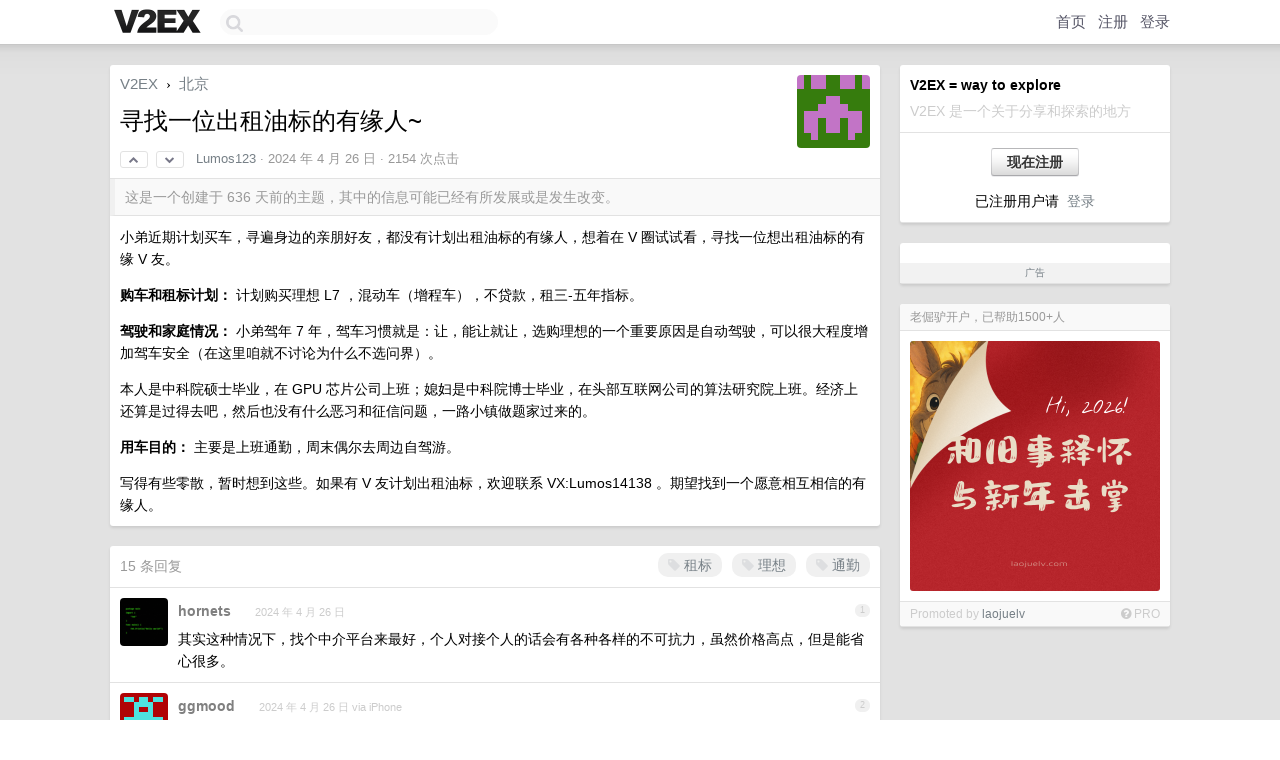

--- FILE ---
content_type: text/html; charset=UTF-8
request_url: https://fast.v2ex.com/t/1035914
body_size: 8778
content:
<!DOCTYPE html>
<html lang="zh-CN">
<head>
    <meta name="Content-Type" content="text/html;charset=utf-8">
    <meta name="Referrer" content="unsafe-url">
    <meta content="True" name="HandheldFriendly">
    
    <meta name="theme-color" content="#ffffff">
    
    
    <meta name="apple-mobile-web-app-capable" content="yes" />
<meta name="mobile-web-app-capable" content="yes" />
<meta name="detectify-verification" content="d0264f228155c7a1f72c3d91c17ce8fb" />
<meta name="p:domain_verify" content="b87e3b55b409494aab88c1610b05a5f0"/>
<meta name="alexaVerifyID" content="OFc8dmwZo7ttU4UCnDh1rKDtLlY" />
<meta name="baidu-site-verification" content="D00WizvYyr" />
<meta name="msvalidate.01" content="D9B08FEA08E3DA402BF07ABAB61D77DE" />
<meta property="wb:webmaster" content="f2f4cb229bda06a4" />
<meta name="google-site-verification" content="LM_cJR94XJIqcYJeOCscGVMWdaRUvmyz6cVOqkFplaU" />
<meta name="wwads-cn-verify" content="c8ffe9a587b126f152ed3d89a146b445" />
<script type="text/javascript" src="https://cdn.wwads.cn/js/makemoney.js" async></script>
<script async src="https://pagead2.googlesyndication.com/pagead/js/adsbygoogle.js?client=ca-pub-5060390720525238"
     crossorigin="anonymous"></script>
    
    <title>寻找一位出租油标的有缘人~ - V2EX</title>
    <link rel="dns-prefetch" href="https://static.v2ex.com/" />
<link rel="dns-prefetch" href="https://cdn.v2ex.com/" />
<link rel="dns-prefetch" href="https://i.v2ex.co/" />
<link rel="dns-prefetch" href="https://www.google-analytics.com/" />    
    <style>
        body {
            min-width: 820px;
            font-family: "Helvetica Neue", "Luxi Sans", "Segoe UI", "Hiragino Sans GB", "Microsoft Yahei", sans-serif, "Apple Logo";
        }
    </style>
    <link rel="stylesheet" type="text/css" media="screen" href="/assets/c5cbeb747d47558e3043308a6db51d2046fbbcae-combo.css?t=1769081400">
    
    <script>
        const SITE_NIGHT = 0;
    </script>
    <link rel="stylesheet" href="/static/css/vendor/tomorrow.css?v=3c006808236080a5d98ba4e64b8f323f" type="text/css">
    
    <link rel="icon" sizes="192x192" href="/static/icon-192.png">
    <link rel="apple-touch-icon" sizes="180x180" href="/static/apple-touch-icon-180.png?v=91e795b8b5d9e2cbf2d886c3d4b7d63c">
    
    <link rel="shortcut icon" href="/static/favicon.ico" type="image/png">
    
    
    <link rel="manifest" href="/manifest.webmanifest">
    <script>
        const LANG = 'zhcn';
        const FEATURES = ['search', 'favorite-nodes-sort'];
    </script>
    <script src="/assets/e018fd2b900d7499242ac6e8286c94e0e0cc8e0d-combo.js?t=1769081400" defer></script>
    <meta name="description" content="北京 - @Lumos123 - 小弟近期计划买车，寻遍身边的亲朋好友，都没有计划出租油标的有缘人，想着在 V 圈试试看，寻找一位想出租油标的有缘 V 友。**购车和租标计划：**计划购买理想 L7 ，混动车（增程车），不">
    
    
    <link rel="canonical" href="https://www.v2ex.com/t/1035914">
    
    




<meta property="og:locale" content="zh_CN" />
<meta property="og:type" content="article" />
<meta property="og:title" content="寻找一位出租油标的有缘人~ - V2EX" />
<meta property="og:description" content="北京 - @Lumos123 - 小弟近期计划买车，寻遍身边的亲朋好友，都没有计划出租油标的有缘人，想着在 V 圈试试看，寻找一位想出租油标的有缘 V 友。**购车和租标计划：**计划购买理想 L7 ，混动车（增程车），不" />
<meta property="og:url" content="https://www.v2ex.com/t/1035914" />
<meta property="og:site_name" content="V2EX" />

<meta property="article:tag" content="beijing" />
<meta property="article:section" content="北京" />
<meta property="article:published_time" content="2024-04-26T06:59:22Z" />

<meta name="twitter:card" content="summary" />
<meta name="twitter:description" content="北京 - @Lumos123 - 小弟近期计划买车，寻遍身边的亲朋好友，都没有计划出租油标的有缘人，想着在 V 圈试试看，寻找一位想出租油标的有缘 V 友。**购车和租标计划：**计划购买理想 L7 ，混动车（增程车），不" />
<meta name="twitter:title" content="寻找一位出租油标的有缘人~ - V2EX" />
<meta name="twitter:image" content="https://cdn.v2ex.com/gravatar/d8cd37ad0b062bb3cf3a1cb9690221db?s=73&d=retro" />
<meta name="twitter:site" content="@V2EX" />
<meta name="twitter:creator" content="@V2EX" />
<link rel="top" title="回到顶部" href="#">


<link rel="amphtml" href="https://www.v2ex.com/amp/t/1035914" />
<script>
const topicId = 1035914;
var once = "18655";

document.addEventListener("DOMContentLoaded", () => {
    protectTraffic();

    if (typeof reloadTopicTips !== 'undefined') {
        window.reloadTopicTips = reloadTopicTips;
    }

    const observer = new IntersectionObserver(
        ([e]) => e.target.toggleAttribute('stuck', e.intersectionRatio < 1),
        {threshold: [1]}
    );

    observer.observe(document.getElementById('reply-box'));

    
    hljs.initHighlightingOnLoad();
    

    $('#Main').on('click', '.no, .ago', function () {
        location.hash = $(this).parents('.cell').prop('id');
    });

    

    // refresh once
    document.addEventListener('visibilitychange', e => {
        if (document.visibilityState === 'visible') {
            fetchOnce().then(once => {
                $('#once').val(once);
            });
        }
    });

    if (location.search.indexOf('p=') > -1) {
    const p = Number(location.search.split('p=')[1].split('&')[0]);
    if (p) {
        const key = 'tp1035914';
        if (lscache.set(key, p, 60 * 24 * 30)) { // 30 days
            console.log(`Saved topic page number to ${key}: ` + p);
        }
    }
}

    
});
</script>
<script type="text/javascript">
function format(tpl) {
    var index = 1, items = arguments;
    return (tpl || '').replace(/{(\w*)}/g, function(match, p1) {
        return items[index++] || p1 || match;
    });
}
function loadCSS(url, callback) {
    return $('<link type="text/css" rel="stylesheet"/>')
        .attr({ href: url })
        .on('load', callback)
        .appendTo(document.head);
}
function lazyGist(element) {
    var $btn = $(element);
    var $self = $(element).parent();
    var $link = $self.find('a');
    $btn.prop('disabled', 'disabled').text('Loading...');
    $.getJSON(format('{}.json?callback=?', $link.prop('href').replace($link.prop('hash'), '')))
        .done(function(data) {
            loadCSS(data.stylesheet, function() {
                $self.replaceWith(data.div);
                $('.gist .gist-file .gist-meta a').filter(function() { return this.href === $link.prop('href'); }).parents('.gist-file').siblings().remove();
            });
        })
        .fail(function() { $self.replaceWith($('<a>').attr('href', url).text(url)); });
}
</script>

    
</head>
<body>
    
    
    <div id="Top">
        <div class="content">
            <div class="site-nav">
                <a href="/" name="top" title="way to explore"><div id="Logo"></div></a>
                <div id="search-container">
                    <input id="search" type="text" maxlength="128" autocomplete="off" tabindex="1">
                    <div id="search-result" class="box"></div>
                </div>
                <div class="tools" >
                
                    <a href="/" class="top">首页</a>
                    <a href="/signup" class="top">注册</a>
                    <a href="/signin" class="top">登录</a>
                
                </div>
            </div>
        </div>
    </div>
    
    <div id="Wrapper">
        <div class="content">
            
            <div id="Leftbar"></div>
            <div id="Rightbar">
                <div class="sep20"></div>
                
                    
                    <div class="box">
                        <div class="cell">
                            <strong>V2EX = way to explore</strong>
                            <div class="sep5"></div>
                            <span class="fade">V2EX 是一个关于分享和探索的地方</span>
                        </div>
                        <div class="inner">
                            <div class="sep5"></div>
                            <div align="center"><a href="/signup" class="super normal button">现在注册</a>
                            <div class="sep5"></div>
                            <div class="sep10"></div>
                            已注册用户请 &nbsp;<a href="/signin">登录</a></div>
                        </div>
                    </div>
                    
                    



        
        <div class="sep"></div>
        <div class="box">
            <div class="inner" id="node_sidebar">
                <div class="sidebar_units">
</div>
                
            </div>
            <div class="sidebar_compliance"><a href="/advertise" target="_blank">广告</a></div>
        </div>
        
    


                    
                    <div class="sep20"></div>
                    <div class="box" id="pro-campaign-container">
    <!-- Campaign content will be loaded here -->
</div>

<script>
document.addEventListener('DOMContentLoaded', function() {
    // Function to escape HTML entities
    function escapeHtml(text) {
        if (!text) return '';
        var div = document.createElement('div');
        div.textContent = text;
        return div.innerHTML;
    }

    // Function to render campaign based on display format
    function renderCampaign(campaign) {
        let html = '';
        let displayFormat = campaign.display_format || 'text-only';
        let title = escapeHtml(campaign.title);
        let description = escapeHtml(campaign.description);
        let callToAction = escapeHtml(campaign.call_to_action);
        let link = escapeHtml(campaign.link);

        // Check if required image URL is available for the display format, fallback to text-only if not
        if (displayFormat === 'small-with-description' && !campaign.img_small_url) {
            displayFormat = 'text-only';
        } else if (displayFormat === 'banner-only' && !campaign.img_banner_url) {
            displayFormat = 'text-only';
        } else if ((displayFormat === 'big-only' || displayFormat === 'big-with-description' || displayFormat === 'big-with-title-description-button') && !campaign.img_big_url) {
            displayFormat = 'text-only';
        }

        html = `<div class="pro-unit-title">${title}</div>`;
        switch(displayFormat) {
            case 'text-only':
                html += `
                    <div class="pro-unit">
                    <div class="pro-unit-description flex-one-row gap10">
                        <div onclick="window.open('${link}', '_blank')">${description}</div>
                        <div><a href="${link}" class="pro-unit-go" target="_blank">›</a>
                        </div>
                    </div>
                    </div>
                `;
                break;

            case 'small-with-description':
                html += `<div class="pro-unit flex-one-row">
                    ${campaign.img_small_cid ? `<div class="pro-unit-small-image">
                        <a href="${link}" target="_blank"><img src="${campaign.img_small_url}" class="pro-unit-img" style="max-width: 130px; max-height: 100px;" /></a>
                    </div>` : ''}
                    <div onclick="window.open('${link}', '_blank')" class="pro-unit-description">${description}</div>
                </div>`;
                break;

            case 'banner-only':
                html += `<div class="cell"><a href="${link}" target="_blank"><img src="${campaign.img_banner_url}" class="pro-unit-img" style="max-width: 250px; max-height: 60px; display: block; vertical-align: bottom;" /></a></div>`;
                break;

            case 'big-only':
                html += `<div class="cell"><a href="${link}" target="_blank"><img src="${campaign.img_big_url}" class="pro-unit-img" style="max-width: 500px; max-height: 500px; width: 100%; display: block; vertical-align: bottom;" /></a></div>`;
                break;

            case 'big-with-description':
                html += `<div class="inner" style="padding-bottom: 0px;"><a href="${link}" target="_blank"><img src="${campaign.img_big_url}" class="pro-unit-img" style="max-width: 500px; max-height: 500px; width: 100%; display: block; vertical-align: bottom;" /></a></div>`;
                html += `<div class="pro-unit-description flex-one-row gap10">
                    <div onclick="window.open('${link}', '_blank')">${description}</div>
                    <div><a href="${link}" class="pro-unit-go" target="_blank">›</a></div></div>`;
                break;

            case 'big-with-title-description-button':
                html += `<div class="inner" style="padding-bottom: 0px;"><a href="${link}" target="_blank"><img src="${campaign.img_big_url}" class="pro-unit-img" style="max-width: 500px; max-height: 500px; width: 100%; display: block; vertical-align: bottom;" /></a></div>`;
                html += `<div class="pro-unit-description">
                    <div style="text-align: center" onclick="window.open('${link}', '_blank')">${description}</div>
                    </div>`;
                html += `<div class="pro-unit-cta-container"><a href="${link}" target="_blank" class="pro-unit-cta">${callToAction}</a></div>`;
                break;

            default:
                html += `
                    <div class="pro-unit-description flex-one-row gap10">
                        <div onclick="window.open('${link}', '_blank')">${description}</div>
                        <div><a href="${link}" class="pro-unit-go" target="_blank">›</a></div>
                    </div>
                `;
        }

        html += `<div class="pro-unit-from flex-one-row gap10">
        <div>Promoted by <a href="/member/${campaign.member.username}" target="_blank">${campaign.member.username}</a></div>
        <div><a href="/pro/about" target="_blank" class="fade"><i class="fa fa-question-circle fade"></i> <span style="font-size: 12px; color: var(--color-fade)">PRO</span></a></div>
        </div>`

        return html;
    }

    // Load campaign from emitter
    var xhr = new XMLHttpRequest();
    xhr.open('GET', '/pro/emitter', true);
    xhr.setRequestHeader('Content-Type', 'application/json');

    xhr.onreadystatechange = function() {
        if (xhr.readyState === 4) {
            if (xhr.status === 200) {
                try {
                    var campaign = JSON.parse(xhr.responseText);
                    if (campaign && campaign.id) {
                        var html = renderCampaign(campaign);
                        document.getElementById('pro-campaign-container').innerHTML = html;
                    } else {
                        // No campaign to display, hide the container
                        document.getElementById('pro-campaign-container').style.display = 'none';
                    }
                } catch (e) {
                    // Parse error, hide the container
                    document.getElementById('pro-campaign-container').style.display = 'none';
                    console.log('Error parsing campaign data: ' + e.message);
                }
            } else {
                // HTTP error, hide the container
                document.getElementById('pro-campaign-container').style.display = 'none';
                console.log('Error loading campaign: HTTP ' + xhr.status);
            }
        }
    };

    xhr.send();
});
</script>
                    <div class="sep20"></div>
                    
                    
                    
                
            </div>
            <div id="Main">
                <div class="sep20"></div>
                
<div class="box" style="border-bottom: 0px;">
    
    <div class="header"><div class="fr"><a href="/member/Lumos123"><img src="https://cdn.v2ex.com/gravatar/d8cd37ad0b062bb3cf3a1cb9690221db?s=73&d=retro" class="avatar" border="0" align="default" alt="Lumos123" data-uid="647714" /></a></div>
    <a href="/">V2EX</a> <span class="chevron">&nbsp;›&nbsp;</span> <a href="/go/beijing">北京</a>
    <div class="sep10"></div>
    <h1>寻找一位出租油标的有缘人~</h1>
    <div id="topic_1035914_votes" class="votes">
<a href="javascript:" onclick="upVoteTopic(1035914);" class="vote"><li class="fa fa-chevron-up"></li></a> &nbsp;<a href="javascript:" onclick="downVoteTopic(1035914);" class="vote"><li class="fa fa-chevron-down"></li></a></div> &nbsp; <small class="gray"><a href="/member/Lumos123">Lumos123</a> · <span title="2024-04-26 14:59:22 +08:00">2024 年 4 月 26 日</span> · 2154 次点击</small>
    </div>
    
    
    <div class="outdated">这是一个创建于 636 天前的主题，其中的信息可能已经有所发展或是发生改变。</div>
    
    
    <div class="cell">
        
        <div class="topic_content"><div class="markdown_body"><p>小弟近期计划买车，寻遍身边的亲朋好友，都没有计划出租油标的有缘人，想着在 V 圈试试看，寻找一位想出租油标的有缘 V 友。</p>
<p><strong>购车和租标计划：</strong>
计划购买理想 L7 ，混动车（增程车），不贷款，租三-五年指标。</p>
<p><strong>驾驶和家庭情况：</strong>
小弟驾年 7 年，驾车习惯就是：让，能让就让，选购理想的一个重要原因是自动驾驶，可以很大程度增加驾车安全（在这里咱就不讨论为什么不选问界）。</p>
<p>本人是中科院硕士毕业，在 GPU 芯片公司上班；媳妇是中科院博士毕业，在头部互联网公司的算法研究院上班。经济上还算是过得去吧，然后也没有什么恶习和征信问题，一路小镇做题家过来的。</p>
<p><strong>用车目的：</strong>
主要是上班通勤，周末偶尔去周边自驾游。</p>
<p>写得有些零散，暂时想到这些。如果有 V 友计划出租油标，欢迎联系 VX:Lumos14138 。期望找到一个愿意相互相信的有缘人。</p>
</div></div>
        
    </div>
    
    
    
    
</div>

<!-- SOL tip topic -->


<div class="sep20"></div>


<div class="box">
    <div class="cell"><div class="fr" style="margin: -3px -5px 0px 0px;"><a href="/tag/租标" class="tag"><li class="fa fa-tag"></li> 租标</a><a href="/tag/理想" class="tag"><li class="fa fa-tag"></li> 理想</a><a href="/tag/通勤" class="tag"><li class="fa fa-tag"></li> 通勤</a></div><span class="gray">15 条回复</span>
    </div>
    

    
        
        <div id="r_14640471" class="cell">
        
        <table cellpadding="0" cellspacing="0" border="0" width="100%">
            <tr>
                <td width="48" valign="top" align="center"><img src="https://cdn.v2ex.com/avatar/d7ac/551f/208602_normal.png?m=1517015582" class="avatar" border="0" align="default" alt="hornets" data-uid="208602" /></td>
                <td width="10" valign="top"></td>
                <td width="auto" valign="top" align="left"><div class="fr"> &nbsp; &nbsp; <span class="no">1</span></div>
                    <div class="sep3"></div>
                    <strong><a href="/member/hornets" class="dark">hornets</a></strong> &nbsp; <div class="badges"></div>&nbsp; &nbsp;<span class="ago" title="2024-04-26 15:09:09 +08:00">2024 年 4 月 26 日</span> 
                    <div class="sep5"></div>
                    <div class="reply_content">其实这种情况下，找个中介平台来最好，个人对接个人的话会有各种各样的不可抗力，虽然价格高点，但是能省心很多。</div>
                </td>
            </tr>
        </table>
        </div>
    
    

    
        
        <div id="r_14640612" class="cell">
        
        <table cellpadding="0" cellspacing="0" border="0" width="100%">
            <tr>
                <td width="48" valign="top" align="center"><img src="https://cdn.v2ex.com/gravatar/93a2235738bc7a2abd6c62583faac06d?s=48&d=retro" class="avatar" border="0" align="default" alt="ggmood" data-uid="194565" /></td>
                <td width="10" valign="top"></td>
                <td width="auto" valign="top" align="left"><div class="fr"> &nbsp; &nbsp; <span class="no">2</span></div>
                    <div class="sep3"></div>
                    <strong><a href="/member/ggmood" class="dark">ggmood</a></strong> &nbsp; <div class="badges"></div>&nbsp; &nbsp;<span class="ago" title="2024-04-26 15:27:59 +08:00">2024 年 4 月 26 日 via iPhone</span> 
                    <div class="sep5"></div>
                    <div class="reply_content">自动驾驶选理想？？？？</div>
                </td>
            </tr>
        </table>
        </div>
    
    

    
        
        <div id="r_14640841" class="cell">
        
        <table cellpadding="0" cellspacing="0" border="0" width="100%">
            <tr>
                <td width="48" valign="top" align="center"><img src="https://cdn.v2ex.com/gravatar/8267501d4430bf90bebb08efacc244b2?s=48&d=retro" class="avatar" border="0" align="default" alt="HusaYn" data-uid="59227" /></td>
                <td width="10" valign="top"></td>
                <td width="auto" valign="top" align="left"><div class="fr"> &nbsp; &nbsp; <span class="no">3</span></div>
                    <div class="sep3"></div>
                    <strong><a href="/member/HusaYn" class="dark">HusaYn</a></strong> &nbsp; <div class="badges"></div>&nbsp; &nbsp;<span class="ago" title="2024-04-26 15:57:59 +08:00">2024 年 4 月 26 日</span> 
                    <div class="sep5"></div>
                    <div class="reply_content">笑，看 xhs 上个人出指标都是要找体制内的</div>
                </td>
            </tr>
        </table>
        </div>
    
    

    
        
        <div id="r_14641082" class="cell">
        
        <table cellpadding="0" cellspacing="0" border="0" width="100%">
            <tr>
                <td width="48" valign="top" align="center"><img src="https://cdn.v2ex.com/avatar/fdd1/b429/676444_normal.png?m=1765815025" class="avatar" border="0" align="default" alt="skydcnmana" data-uid="676444" /></td>
                <td width="10" valign="top"></td>
                <td width="auto" valign="top" align="left"><div class="fr"> &nbsp; &nbsp; <span class="no">4</span></div>
                    <div class="sep3"></div>
                    <strong><a href="/member/skydcnmana" class="dark">skydcnmana</a></strong> &nbsp; <div class="badges"></div>&nbsp; &nbsp;<span class="ago" title="2024-04-26 16:27:48 +08:00">2024 年 4 月 26 日</span> 
                    <div class="sep5"></div>
                    <div class="reply_content">现在京牌价位是多少啊</div>
                </td>
            </tr>
        </table>
        </div>
    
    

    
        
        <div id="r_14641772" class="cell">
        
        <table cellpadding="0" cellspacing="0" border="0" width="100%">
            <tr>
                <td width="48" valign="top" align="center"><img src="https://cdn.v2ex.com/gravatar/d8cd37ad0b062bb3cf3a1cb9690221db?s=48&d=retro" class="avatar" border="0" align="default" alt="Lumos123" data-uid="647714" /></td>
                <td width="10" valign="top"></td>
                <td width="auto" valign="top" align="left"><div class="fr"> &nbsp; &nbsp; <span class="no">5</span></div>
                    <div class="sep3"></div>
                    <strong><a href="/member/Lumos123" class="dark">Lumos123</a></strong> &nbsp; <div class="badges"><div class="badge op">OP</div></div>&nbsp; &nbsp;<span class="ago" title="2024-04-26 17:54:36 +08:00">2024 年 4 月 26 日</span> 
                    <div class="sep5"></div>
                    <div class="reply_content">@<a href="/member/HusaYn">HusaYn</a> 建立相互信任是非常困难的事情，不仅出标人要找体制内，租标人也要找体制内（笑）</div>
                </td>
            </tr>
        </table>
        </div>
    
    

    
        
        <div id="r_14641777" class="cell">
        
        <table cellpadding="0" cellspacing="0" border="0" width="100%">
            <tr>
                <td width="48" valign="top" align="center"><img src="https://cdn.v2ex.com/gravatar/d8cd37ad0b062bb3cf3a1cb9690221db?s=48&d=retro" class="avatar" border="0" align="default" alt="Lumos123" data-uid="647714" /></td>
                <td width="10" valign="top"></td>
                <td width="auto" valign="top" align="left"><div class="fr"> &nbsp; &nbsp; <span class="no">6</span></div>
                    <div class="sep3"></div>
                    <strong><a href="/member/Lumos123" class="dark">Lumos123</a></strong> &nbsp; <div class="badges"><div class="badge op">OP</div></div>&nbsp; &nbsp;<span class="ago" title="2024-04-26 17:55:13 +08:00">2024 年 4 月 26 日</span> 
                    <div class="sep5"></div>
                    <div class="reply_content">@<a href="/member/skydcnmana">skydcnmana</a> 中介价格是一年 1-1.5 ，个人不清楚</div>
                </td>
            </tr>
        </table>
        </div>
    
    

    
        
        <div id="r_14641843" class="cell">
        
        <table cellpadding="0" cellspacing="0" border="0" width="100%">
            <tr>
                <td width="48" valign="top" align="center"><img src="https://cdn.v2ex.com/avatar/fdd1/b429/676444_normal.png?m=1765815025" class="avatar" border="0" align="default" alt="skydcnmana" data-uid="676444" /></td>
                <td width="10" valign="top"></td>
                <td width="auto" valign="top" align="left"><div class="fr"> &nbsp; &nbsp; <span class="no">7</span></div>
                    <div class="sep3"></div>
                    <strong><a href="/member/skydcnmana" class="dark">skydcnmana</a></strong> &nbsp; <div class="badges"></div>&nbsp; &nbsp;<span class="ago" title="2024-04-26 18:05:38 +08:00">2024 年 4 月 26 日</span> 
                    <div class="sep5"></div>
                    <div class="reply_content">那还真行，放在整车生命周期里，并不是什么负担</div>
                </td>
            </tr>
        </table>
        </div>
    
    

    
        
        <div id="r_14641884" class="cell">
        
        <table cellpadding="0" cellspacing="0" border="0" width="100%">
            <tr>
                <td width="48" valign="top" align="center"><img src="https://cdn.v2ex.com/avatar/fdd1/b429/676444_normal.png?m=1765815025" class="avatar" border="0" align="default" alt="skydcnmana" data-uid="676444" /></td>
                <td width="10" valign="top"></td>
                <td width="auto" valign="top" align="left"><div class="fr"> &nbsp; &nbsp; <span class="no">8</span></div>
                    <div class="sep3"></div>
                    <strong><a href="/member/skydcnmana" class="dark">skydcnmana</a></strong> &nbsp; <div class="badges"></div>&nbsp; &nbsp;<span class="ago" title="2024-04-26 18:12:09 +08:00">2024 年 4 月 26 日</span> 
                    <div class="sep5"></div>
                    <div class="reply_content">车企以后真应该直接出订阅制服务，交年费随便用品牌下的车，按价格档位划分新旧款式和价位。<br />以后汽车工业迭代超快，换车频率越来越快，号牌制度根本就是钳制行业发展的。</div>
                </td>
            </tr>
        </table>
        </div>
    
    

    
        
        <div id="r_14642953" class="cell">
        
        <table cellpadding="0" cellspacing="0" border="0" width="100%">
            <tr>
                <td width="48" valign="top" align="center"><img src="https://cdn.v2ex.com/gravatar/3cf177bfd6b1bbca094cf8394a63a6f0?s=48&d=retro" class="avatar" border="0" align="default" alt="s4nd" data-uid="406723" /></td>
                <td width="10" valign="top"></td>
                <td width="auto" valign="top" align="left"><div class="fr"> &nbsp; &nbsp; <span class="no">9</span></div>
                    <div class="sep3"></div>
                    <strong><a href="/member/s4nd" class="dark">s4nd</a></strong> &nbsp; <div class="badges"></div>&nbsp; &nbsp;<span class="ago" title="2024-04-27 04:22:47 +08:00">2024 年 4 月 27 日</span> 
                    <div class="sep5"></div>
                    <div class="reply_content">别选混动了，用了电之后对比之下你会心疼油钱，导致一直用电，所以不如干脆直接选纯电车</div>
                </td>
            </tr>
        </table>
        </div>
    
    

    
        
        <div id="r_14643077" class="cell">
        
        <table cellpadding="0" cellspacing="0" border="0" width="100%">
            <tr>
                <td width="48" valign="top" align="center"><img src="https://cdn.v2ex.com/gravatar/0df07cb50728b5a2efcd62aed86b977a?s=48&d=retro" class="avatar" border="0" align="default" alt="ROMANLIU" data-uid="194660" /></td>
                <td width="10" valign="top"></td>
                <td width="auto" valign="top" align="left"><div class="fr"> &nbsp; &nbsp; <span class="no">10</span></div>
                    <div class="sep3"></div>
                    <strong><a href="/member/ROMANLIU" class="dark">ROMANLIU</a></strong> &nbsp; <div class="badges"></div>&nbsp; &nbsp;<span class="ago" title="2024-04-27 08:32:00 +08:00">2024 年 4 月 27 日 via iPhone</span> 
                    <div class="sep5"></div>
                    <div class="reply_content">家庭摇号概率好像也还行..</div>
                </td>
            </tr>
        </table>
        </div>
    
    

    
        
        <div id="r_14645058" class="cell">
        
        <table cellpadding="0" cellspacing="0" border="0" width="100%">
            <tr>
                <td width="48" valign="top" align="center"><img src="https://cdn.v2ex.com/gravatar/d8cd37ad0b062bb3cf3a1cb9690221db?s=48&d=retro" class="avatar" border="0" align="default" alt="Lumos123" data-uid="647714" /></td>
                <td width="10" valign="top"></td>
                <td width="auto" valign="top" align="left"><div class="fr"> &nbsp; &nbsp; <span class="no">11</span></div>
                    <div class="sep3"></div>
                    <strong><a href="/member/Lumos123" class="dark">Lumos123</a></strong> &nbsp; <div class="badges"><div class="badge op">OP</div></div>&nbsp; &nbsp;<span class="ago" title="2024-04-27 22:27:25 +08:00">2024 年 4 月 27 日 via iPhone</span> 
                    <div class="sep5"></div>
                    <div class="reply_content">最终通过同事找到一位有缘人，在此结帖~😄</div>
                </td>
            </tr>
        </table>
        </div>
    
    

    
        
        <div id="r_14652102" class="cell">
        
        <table cellpadding="0" cellspacing="0" border="0" width="100%">
            <tr>
                <td width="48" valign="top" align="center"><img src="https://cdn.v2ex.com/avatar/bf25/0c56/380955_normal.png?m=1641450524" class="avatar" border="0" align="default" alt="jellywong" data-uid="380955" /></td>
                <td width="10" valign="top"></td>
                <td width="auto" valign="top" align="left"><div class="fr"> &nbsp; &nbsp; <span class="no">12</span></div>
                    <div class="sep3"></div>
                    <strong><a href="/member/jellywong" class="dark">jellywong</a></strong> &nbsp; <div class="badges"></div>&nbsp; &nbsp;<span class="ago" title="2024-04-29 09:54:53 +08:00">2024 年 4 月 29 日</span> 
                    <div class="sep5"></div>
                    <div class="reply_content">@<a href="/member/Lumos123">Lumos123</a> 咨询下，几年总共多少钱呀？我也想租一个，了解下价格</div>
                </td>
            </tr>
        </table>
        </div>
    
    

    
        
        <div id="r_14661450" class="cell">
        
        <table cellpadding="0" cellspacing="0" border="0" width="100%">
            <tr>
                <td width="48" valign="top" align="center"><img src="https://cdn.v2ex.com/gravatar/d8cd37ad0b062bb3cf3a1cb9690221db?s=48&d=retro" class="avatar" border="0" align="default" alt="Lumos123" data-uid="647714" /></td>
                <td width="10" valign="top"></td>
                <td width="auto" valign="top" align="left"><div class="fr"> &nbsp; &nbsp; <span class="no">13</span></div>
                    <div class="sep3"></div>
                    <strong><a href="/member/Lumos123" class="dark">Lumos123</a></strong> &nbsp; <div class="badges"><div class="badge op">OP</div></div>&nbsp; &nbsp;<span class="ago" title="2024-04-30 17:26:33 +08:00">2024 年 4 月 30 日</span> 
                    <div class="sep5"></div>
                    <div class="reply_content">@<a href="/member/jellywong">jellywong</a> 5 年 6.3</div>
                </td>
            </tr>
        </table>
        </div>
    
    

    
        
        <div id="r_14661825" class="cell">
        
        <table cellpadding="0" cellspacing="0" border="0" width="100%">
            <tr>
                <td width="48" valign="top" align="center"><img src="https://cdn.v2ex.com/avatar/bf25/0c56/380955_normal.png?m=1641450524" class="avatar" border="0" align="default" alt="jellywong" data-uid="380955" /></td>
                <td width="10" valign="top"></td>
                <td width="auto" valign="top" align="left"><div class="fr"> &nbsp; &nbsp; <span class="no">14</span></div>
                    <div class="sep3"></div>
                    <strong><a href="/member/jellywong" class="dark">jellywong</a></strong> &nbsp; <div class="badges"></div>&nbsp; &nbsp;<span class="ago" title="2024-04-30 18:27:31 +08:00">2024 年 4 月 30 日</span> 
                    <div class="sep5"></div>
                    <div class="reply_content">@<a href="/member/Lumos123">Lumos123</a> 感谢~</div>
                </td>
            </tr>
        </table>
        </div>
    
    

    
        
        <div id="r_14682734" class="cell">
        
        <table cellpadding="0" cellspacing="0" border="0" width="100%">
            <tr>
                <td width="48" valign="top" align="center"><img src="https://cdn.v2ex.com/gravatar/badaed20b2d4dae883a1e61f11934451?s=48&d=retro" class="avatar" border="0" align="default" alt="ronen" data-uid="577434" /></td>
                <td width="10" valign="top"></td>
                <td width="auto" valign="top" align="left"><div class="fr"> &nbsp; &nbsp; <span class="no">15</span></div>
                    <div class="sep3"></div>
                    <strong><a href="/member/ronen" class="dark">ronen</a></strong> &nbsp; <div class="badges"></div>&nbsp; &nbsp;<span class="ago" title="2024-05-07 21:29:45 +08:00">2024 年 5 月 7 日</span> 
                    <div class="sep5"></div>
                    <div class="reply_content">@<a href="/member/skydcnmana">skydcnmana</a> 你说的是神州租车么？</div>
                </td>
            </tr>
        </table>
        </div>
    
    


</div>
<div class="sep20"></div>



<div class="sep20"></div>
<div style="box-sizing: border-box"><div class="wwads-cn wwads-horizontal" data-id="98" style="max-width: 100%; padding-top: 10px; margin-top: 0px; text-align: left; box-shadow: 0 2px 3px rgb(0 0 0 / 10%); border-bottom: 1px solid var(--box-border-color); background-color: var(--box-background-color); color: var(--box-foreground-color);"></div></div>
<style type="text/css">.wwads-cn { border-radius: 3px !important; } .wwads-text { color: var(--link-color) !important; }</style>






            </div>
            
            
        </div>
        <div class="c"></div>
        <div class="sep20"></div>
    </div>
    <div id="Bottom">
        <div class="content">
            <div class="inner">
                <div class="sep10"></div>
                    <div class="fr">
                        <a href="https://www.digitalocean.com/?refcode=1b51f1a7651d" target="_blank"><div id="DigitalOcean"></div></a>
                    </div>
                    <strong><a href="/about" class="dark" target="_self">关于</a> &nbsp; <span class="snow">·</span> &nbsp; <a href="/help" class="dark" target="_self">帮助文档</a> &nbsp; <span class="snow">·</span> &nbsp; <a href="/pro/about" class="dark" target="_self">自助推广系统</a> &nbsp; <span class="snow">·</span> &nbsp; <a href="https://blog.v2ex.com/" class="dark" target="_blank">博客</a> &nbsp; <span class="snow">·</span> &nbsp; <a href="/help/api" class="dark" target="_self">API</a> &nbsp; <span class="snow">·</span> &nbsp; <a href="/faq" class="dark" target="_self">FAQ</a> &nbsp; <span class="snow">·</span> &nbsp; <a href="/solana" class="dark" target="_self">Solana</a> &nbsp; <span class="snow">·</span> &nbsp; 3253 人在线</strong> &nbsp; <span class="fade">最高记录 6679</span> &nbsp; <span class="snow">·</span> &nbsp; <a href="/select/language" class="f11"><img src="/static/img/language.png?v=6a5cfa731dc71a3769f6daace6784739" width="16" align="absmiddle" id="ico-select-language" /> &nbsp; Select Language</a>
                    <div class="sep20"></div>
                    创意工作者们的社区
                    <div class="sep5"></div>
                    World is powered by solitude
                    <div class="sep20"></div>
                    <span class="small fade">VERSION: 3.9.8.5 · 20ms · <a href="/worldclock#utc">UTC 11:33</a> · <a href="/worldclock#pvg">PVG 19:33</a> · <a href="/worldclock#lax">LAX 03:33</a> · <a href="/worldclock#jfk">JFK 06:33</a><br />♥ Do have faith in what you're doing.</span>
                <div class="sep10"></div>
            </div>
        </div>
    </div>

    

    

    
    <script src="/b/i/PS2NqZgwMG00CzODndY89kxW6VjmrrA7w9GF5MBE6xaoLIFXGaznxzvhH0FsX98X4hLByf0PNyIeEyKLyeanjzAEJnpivA1vS4ghCWvO7-0AjQZWIXX7pgefjlSttPs6wAXnkmbsEpTGwqYd97uGeAvP9S4b05En25fb13_wxLQ="></script>
    

    
    <script>
      (function(i,s,o,g,r,a,m){i['GoogleAnalyticsObject']=r;i[r]=i[r]||function(){
      (i[r].q=i[r].q||[]).push(arguments)},i[r].l=1*new Date();a=s.createElement(o),
      m=s.getElementsByTagName(o)[0];a.async=1;a.src=g;m.parentNode.insertBefore(a,m)
      })(window,document,'script','//www.google-analytics.com/analytics.js','ga');

      ga('create', 'UA-11940834-2', 'v2ex.com');
      ga('send', 'pageview');
      

ga('send', 'event', 'Node', 'topic', 'beijing');



    </script>
    

    
<button class="scroll-top" data-scroll="up" type="button"><span>❯<span></button>
</body>
</html>

--- FILE ---
content_type: text/html; charset=UTF-8
request_url: https://fast.v2ex.com/pro/emitter
body_size: 70
content:
{"img_big_cid": "QmVsrCqfg9ecvRHU7CRDCVPDKRDFTnxn3Wy4vGZhGwa5VW", "description": "\u6700\u4f4e\u4e070.7\u514d\u4e94\uff0c\u4e24\u878d2.6%\uff0c\u5df2\u5e2e\u52a9\u5343\u4eba\uff0c\u65e0\u5dee\u8bc4\uff01", "weight": 366000, "title": "\u8001\u5014\u9a74\u5f00\u6237\uff0c\u5df2\u5e2e\u52a91500+\u4eba", "img_big_url": "https://cid.v2ex.pro/ipfs/QmVsrCqfg9ecvRHU7CRDCVPDKRDFTnxn3Wy4vGZhGwa5VW", "img_banner_cid": "", "img_small_url": null, "reviewed": 1768884230, "member": {"username": "laojuelv", "id": 367256}, "img_small_cid": "", "img_banner_url": null, "call_to_action": "GO\uff01", "link": "https://v2ex.com/t/1186667", "last_modified": 1768784697, "created": 1759760835, "active": 1768784697, "display_format": "big-only", "id": 129}

--- FILE ---
content_type: text/html; charset=utf-8
request_url: https://www.google.com/recaptcha/api2/aframe
body_size: 268
content:
<!DOCTYPE HTML><html><head><meta http-equiv="content-type" content="text/html; charset=UTF-8"></head><body><script nonce="9jqX40Jectu49_pXQKZyRg">/** Anti-fraud and anti-abuse applications only. See google.com/recaptcha */ try{var clients={'sodar':'https://pagead2.googlesyndication.com/pagead/sodar?'};window.addEventListener("message",function(a){try{if(a.source===window.parent){var b=JSON.parse(a.data);var c=clients[b['id']];if(c){var d=document.createElement('img');d.src=c+b['params']+'&rc='+(localStorage.getItem("rc::a")?sessionStorage.getItem("rc::b"):"");window.document.body.appendChild(d);sessionStorage.setItem("rc::e",parseInt(sessionStorage.getItem("rc::e")||0)+1);localStorage.setItem("rc::h",'1769081637320');}}}catch(b){}});window.parent.postMessage("_grecaptcha_ready", "*");}catch(b){}</script></body></html>